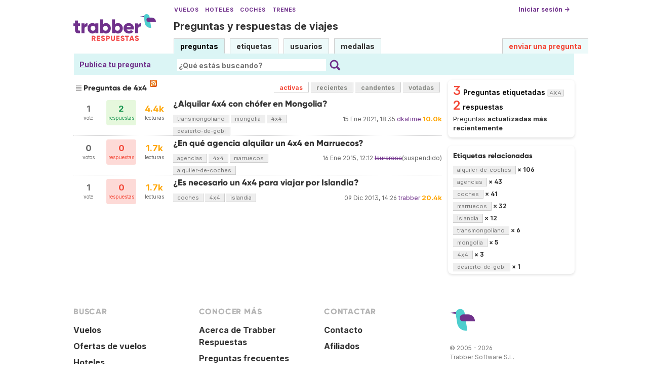

--- FILE ---
content_type: text/html; charset=UTF-8
request_url: https://respuestas.trabber.com/etiquetas/4x4/
body_size: 5332
content:
<!DOCTYPE html>
<html>
<!-- base_content.html -->

    <head>
        <title>Preguntas de 4x4 - Trabber Respuestas</title>
        <meta name="description" content="Questions and answers about  on Trabber Respuestas - preguntas y respuestas de viajes"/>
        <meta name="keywords" content="Trabber viajes preguntas respuestas foro comunidad viajeros"/>
        <meta property="og:image" content="https://respuestas.trabber.com/m/default/media/images/logo-respuestas-square.png"/>
        
    


    
    <link rel="alternate" type="application/rss+xml" title="RSS" href="/etiquetas/4x4/?type=rss"/>
    

        <meta http-equiv="Content-Type" content="text/html; charset=UTF-8"/>
        <meta name="viewport" content="width=device-width, initial-scale=1">


        <link rel="apple-touch-icon" sizes="180x180" href="/m/default/media/favicon/xapple-touch-icon.png.pagespeed.ic.Aw5pK5XpVT.webp">
        <link rel="icon" type="image/png" sizes="32x32" href="/m/default/media/favicon/xfavicon-32x32.png.pagespeed.ic.N-5kJIHZAb.webp">
        <link rel="icon" type="image/png" sizes="16x16" href="/m/default/media/favicon/xfavicon-16x16.png.pagespeed.ic.ASrbYm4SVf.webp">
        <link rel="manifest" href="/m/default/media/favicon/site.webmanifest">
        <link rel="mask-icon" href="/m/default/media/favicon/safari-pinned-tab.svg" color="#70318b">
        <link rel="shortcut icon" href="/m/default/media/favicon/favicon.ico">
        <meta name="msapplication-TileColor" content="#70318b">
        <meta name="msapplication-config" content="/m/default/media/favicon/browserconfig.xml">
        <meta name="theme-color" content="#70318b">

        <link rel="stylesheet" href="https://ajax.googleapis.com/ajax/libs/jqueryui/1.8.24/themes/smoothness/jquery-ui.css">



        <link rel="stylesheet" href="https://www.trabber.es/css/style.min.css"/>
        <link href="/m/default/media/style/A.style.css.pagespeed.cf.gXH05uHiAC.css" rel="stylesheet" type="text/css"/>
        
        
        <!--[if IE 6]>
        <style type="text/css">
        img, div, a { behavior: url(/m/default/media/iepngfix/iepngfix.htc) }
        </style>
        <![endif]-->
        

        <script src="https://ajax.googleapis.com/ajax/libs/jquery/1.4.4/jquery.min.js"></script>
        <script src="https://ajax.googleapis.com/ajax/libs/jqueryui/1.8.24/jquery-ui.min.js"></script>
        <script type="text/javascript">//<![CDATA[
var i18nLang='es';var appUrl='https://respuestas.trabber.com'
var scriptUrl='/'
var osqaSkin='default';var messages={username:'',confirm:"¿Estás seguro?",yes:"Sí",no:"No",message:"Mensaje:",cancel:"Cancelar",close:"Cerrar",ok:"Ok",matching_tags_url:"/matching_tags/",word:"palabra",words:"palabras",character:"carácter",characters:"carácteres"}
//]]></script>
        <script type="text/javascript" src="/m/default/media/js/osqa.main.js.pagespeed.jm.TqpHYakxxH.js"></script>



        <script async src="https://www.googletagmanager.com/gtag/js?id=G-VXFCN24B39"></script>
        <script>window.dataLayer=window.dataLayer||[];function gtag(){dataLayer.push(arguments);}gtag('js',new Date());gtag('config','G-VXFCN24B39');</script>

        <script>window.fbAsyncInit=function(){FB.init({appId:'117217151637870',version:'v6.0',status:true,cookie:true,xfbml:true});};</script>

        <script type="text/javascript">window.___gcfg={lang:'es'};</script>

        <script type="text/javascript">$(document).ready(function(){var ti=document.getElementById("id_title");if(ti){if(ti.value==""){ti.focus();}}});</script>

        


        
        
        <link rel="search" type="application/opensearchdescription+xml" href="/opensearch.xml" title="Buscar en Trabber Respuestas"/>
        
        

<script>window['gtag_enable_tcf_support']=true;gtag('consent','default',{'ad_user_data':'denied','ad_personalization':'denied','ad_storage':'denied','wait_for_update':500});</script>
<script data-ad-client="ca-pub-1797829400953831" async src="https://pagead2.googlesyndication.com/pagead/js/adsbygoogle.js"></script>
<script>window.googlefc=window.googlefc||{};window.googlefc.callbackQueue=window.googlefc.callbackQueue||[];window.googlefc.callbackQueue.push({'CONSENT_DATA_READY':()=>__tcfapi('addEventListener',2.2,function(data,success){if(success&&data.gdprApplies){if(data.eventStatus==='tcloaded'||data.eventStatus==='useractioncomplete'){var options={};if(data.publisher.consents[1]&&data.publisher.consents[8]){options.analytics_storage='granted';}else{options.analytics_storage='denied';}window.gtag('consent','update',options);}}else{window.gtag('consent','update',{'ad_user_data':'granted','ad_personalization':'granted','ad_storage':'granted','analytics_storage':'granted'});}})});</script>



    </head>
    <body>

        <div class="wrapper">
        
        <!-- template header.html -->


	<div id="roof">

        <div class="TopLinks">
            <a href="https://www.trabber.es/">Vuelos</a> <a href="https://www.trabber.es/hoteles/">Hoteles</a> <a href="https://www.trabber.es/coches/">Coches</a> <a href="https://www.trabber.es/trenes/">Trenes</a>
        </div>





        <div class="logo">
			<a href="/">
				<img width="163" src="/m/default/media/images/163xNxlogo-respuestas.png.pagespeed.ic.kesVcNW-gj.webp" title="Ir a la página inicial" alt="Trabber Respuestas - preguntas y respuestas de viajes logo"/>
			</a>
		</div>
	  
		<div id="top">







		     <a href="/cuenta/entrar/">Iniciar sesión →</a> 
		</div>

    <div class="TaglineContainer">

        <p class="Tagline"><a href="https://respuestas.trabber.com/" title="Ir a la página inicial">Preguntas y respuestas de viajes</a></p>
    </div>

    <div id="nav">
        <a id="nav_questions" class="on" href="/preguntas/">preguntas</a><a id="nav_tags" href="/etiquetas/">etiquetas</a><a id="nav_users" href="/usuarios/">usuarios</a><a id="nav_badges" href="/medallas/">medallas</a>
        <a id="nav_ask" href="/preguntas/preguntar/" class="special">enviar una pregunta</a>
    </div>
  </div>

<!--    <div class="clear"></div> -->
  
	<div id="searchBar">

        <div class="askquestionsearchbar"><a style="text-decoration: underline" class="nav_ask" href="https://respuestas.trabber.com/preguntas/preguntar/">Publica tu pregunta</a></div>

    <form action="/buscar/" method="get">
        <input type="hidden" name="csrfmiddlewaretoken" value="YDGeWW3q6oFO5XRy02JPbXosYGFrzY4g86NOcNuDlGr21sHQeH4ryKticsppLAQx">
        <div class="searchdiv">
            <input type="image" name="Submit" value="Buscar" class="searchBtn" src="/m/default/media/images/search-icon.svg"/>
            <div class="searchInputBox"><input type="text" class="searchInput" value="" name="q" id="keywords" placeholder="¿Qué estás buscando?"/></div>

<!--            <a style="text-decoration:underline; margin-left: 15px" href="https://respuestas.trabber.com/preguntas/preguntar/">Enviar una pregunta</a>  -->

        </div>
        <div class="options" style="display: none">
            <input id="type-question" type="radio" value="question" name="t" checked="checked"/><label for="type-question">preguntas</label>
            <input id="type-tag" type="radio" value="tag" name="t"/><label for="type-tag">etiquetas</label>
            <input id="type-user" type="radio" value="user" name="t"/><label for="type-user">usuarios</label>
        </div>
    </form>
        <div style="clear:both"></div>
	</div>

	

<!-- end template header.html -->

        



<div id="wrapper">
    
    
    <div id="room">
        <div id="CALeftContainer">
            <div id="CALeft">
                

<div class="tabBar">
    



<h1 class="headQuestions">
    
        
            
                
                    Preguntas de 4x4
                
            
        
    
</h1>
    <a class="feed-icon" style="background-image:url(/m/default/media/images/xfeed-icon-small.png.pagespeed.ic._5s6C5wYz8.webp)" href="/etiquetas/4x4/?type=rss" title="suscribirse al RSS de preguntas"></a>
    
<div class="tabsA"><a href="/etiquetas/4x4/" class="on" title="Preguntas actualizadas más recientemente">activas</a><a href="/etiquetas/4x4/?sort=recientes" title="Preguntas realizadas más recientemente">recientes</a><a href="/etiquetas/4x4/?sort=candentes" title="Preguntas más activas en las últimas 24 horas">candentes</a><a href="/etiquetas/4x4/?sort=mostvoted" title="Preguntas más votadas">votadas</a></div>

</div>
<div id="listA">
    
      
<div class="short-summary">
    <div class="counts">
        <div class="votes">
            <div class="item-count">1</div>
            <div>vote</div>
        </div>
        <div title="esta pregunta tiene una respuesta aceptada" class="status answered-accepted answered">
            <div class="item-count">2</div>
            <div>respuestas</div>
        </div>
        <div class="views">
             <div class="item-count"><span class="thousand">4.4k</span></div>
             <div>lecturas</div>
        </div>
    </div>

    <div class="question-summary-wrapper">
        <h2><a title="Hola, Estaremos del 5 al 8 de agosto, aproximadamente, en Mongolia, haciendo la ruta del transmongoliano. Queremos visitar el desierto de Gobi, empezando en Ulaabaator y acabando en Sainshand, si puede ser. Nos gustaría saber cómo han sido vuestras experiencias haciendo excursiones por allí, qué age..." href="/preguntas/533/alquilar-4x4-con-chofer-en-mongolia">¿Alquilar 4x4 con chófer en Mongolia?</a></h2>
        
        <div class="userinfo">
            <span class="relativetime" title="15 de enero de 2021 a las 19:35">15 Ene 2021, 18:35</span>
            <a href="https://respuestas.trabber.com/usuarios/13/dkatime">dkatime</a><span class="score" title="9985 karma"><span class="thousand">10.0k</span></span>

        </div>

        <div class="tags">
            <a class="tag-link-transmongoliano" href="/etiquetas/transmongoliano/" title="ver preguntas etiquetadas  'transmongoliano'" rel="tag">transmongoliano</a>
            <a class="tag-link-mongolia" href="/etiquetas/mongolia/" title="ver preguntas etiquetadas  'mongolia'" rel="tag">mongolia</a>
            <a class="tag-link-4x4" href="/etiquetas/4x4/" title="ver preguntas etiquetadas  '4x4'" rel="tag">4x4</a>
            <a class="tag-link-desierto-de-gobi" href="/etiquetas/desierto-de-gobi/" title="ver preguntas etiquetadas  'desierto-de-gobi'" rel="tag">desierto-de-gobi</a>
        </div>
    </div>

</div>
    

    
      
<div class="short-summary">
    <div class="counts">
        <div class="votes">
            <div class="item-count">0</div>
            <div>votos</div>
        </div>
        <div class="status  unanswered">
            <div class="item-count">0</div>
            <div>respuestas</div>
        </div>
        <div class="views">
             <div class="item-count"><span class="thousand">1.7k</span></div>
             <div>lecturas</div>
        </div>
    </div>

    <div class="question-summary-wrapper">
        <h2><a title="" href="/preguntas/10127/en-que-agencia-alquilar-un-4x4-en-marruecos">¿En qué agencia alquilar un 4x4 en Marruecos?</a></h2>
        
        <div class="userinfo">
            <span class="relativetime" title="16 de enero de 2015 a las 13:12">16 Ene 2015, 12:12</span>
            <a class="suspended-user" href="https://respuestas.trabber.com/usuarios/1346/laurarosa">laurarosa</a>(suspendido)

        </div>

        <div class="tags">
            <a class="tag-link-agencias" href="/etiquetas/agencias/" title="ver preguntas etiquetadas  'agencias'" rel="tag">agencias</a>
            <a class="tag-link-4x4" href="/etiquetas/4x4/" title="ver preguntas etiquetadas  '4x4'" rel="tag">4x4</a>
            <a class="tag-link-marruecos" href="/etiquetas/marruecos/" title="ver preguntas etiquetadas  'marruecos'" rel="tag">marruecos</a>
            <a class="tag-link-alquiler-de-coches" href="/etiquetas/alquiler-de-coches/" title="ver preguntas etiquetadas  'alquiler-de-coches'" rel="tag">alquiler-de-coches</a>
        </div>
    </div>

</div>
    

    
      
<div class="short-summary">
    <div class="counts">
        <div class="votes">
            <div class="item-count">1</div>
            <div>vote</div>
        </div>
        <div class="status  unanswered">
            <div class="item-count">0</div>
            <div>respuestas</div>
        </div>
        <div class="views">
             <div class="item-count"><span class="thousand">1.7k</span></div>
             <div>lecturas</div>
        </div>
    </div>

    <div class="question-summary-wrapper">
        <h2><a title="" href="/preguntas/9512/es-necesario-un-4x4-para-viajar-por-islandia">¿Es necesario un 4x4 para viajar por Islandia?</a></h2>
        
        <div class="userinfo">
            <span class="relativetime" title="9 de diciembre de 2013 a las 15:26">09 Dic 2013, 14:26</span>
            <a href="https://respuestas.trabber.com/usuarios/2/trabber">trabber</a><span class="score" title="20435 karma"><span class="thousand">20.4k</span></span>

        </div>

        <div class="tags">
            <a class="tag-link-coches" href="/etiquetas/coches/" title="ver preguntas etiquetadas  'coches'" rel="tag">coches</a>
            <a class="tag-link-4x4" href="/etiquetas/4x4/" title="ver preguntas etiquetadas  '4x4'" rel="tag">4x4</a>
            <a class="tag-link-islandia" href="/etiquetas/islandia/" title="ver preguntas etiquetadas  'islandia'" rel="tag">islandia</a>
        </div>
    </div>

</div>
    
</div>

    <div class="pager"></div>
    



            </div>
        </div>
        <div id="CARight">
            
    <div class="boxC"><div class="questions-count">
        3<span style="color:black;font-size:14px;margin-left:5px">Preguntas etiquetadas <span class="tag">4x4</span></span></div><div class="questions-count">
        2<span style="color:black;font-size:14px;margin-left:5px">respuestas</span></div><div><p class="nomargin">
            Preguntas <strong>actualizadas más recientemente</strong></p></div></div>



    



    <div class="boxC">
        <h3 class="subtitle">Etiquetas relacionadas</h3>
        <div class="tags" id="recent-tags">
            
                <a rel="tag" class="tag-link-alquiler-de-coches" title="ver preguntas etiquetadas 'alquiler-de-coches'" href="/etiquetas/alquiler-de-coches/">alquiler-de-coches</a>
                <span class="tag-number">&#215; 106</span>
                <br/>
            
                <a rel="tag" class="tag-link-agencias" title="ver preguntas etiquetadas 'agencias'" href="/etiquetas/agencias/">agencias</a>
                <span class="tag-number">&#215; 43</span>
                <br/>
            
                <a rel="tag" class="tag-link-coches" title="ver preguntas etiquetadas 'coches'" href="/etiquetas/coches/">coches</a>
                <span class="tag-number">&#215; 41</span>
                <br/>
            
                <a rel="tag" class="tag-link-marruecos" title="ver preguntas etiquetadas 'marruecos'" href="/etiquetas/marruecos/">marruecos</a>
                <span class="tag-number">&#215; 32</span>
                <br/>
            
                <a rel="tag" class="tag-link-islandia" title="ver preguntas etiquetadas 'islandia'" href="/etiquetas/islandia/">islandia</a>
                <span class="tag-number">&#215; 12</span>
                <br/>
            
                <a rel="tag" class="tag-link-transmongoliano" title="ver preguntas etiquetadas 'transmongoliano'" href="/etiquetas/transmongoliano/">transmongoliano</a>
                <span class="tag-number">&#215; 6</span>
                <br/>
            
                <a rel="tag" class="tag-link-mongolia" title="ver preguntas etiquetadas 'mongolia'" href="/etiquetas/mongolia/">mongolia</a>
                <span class="tag-number">&#215; 5</span>
                <br/>
            
                <a rel="tag" class="tag-link-4x4" title="ver preguntas etiquetadas '4x4'" href="/etiquetas/4x4/">4x4</a>
                <span class="tag-number">&#215; 3</span>
                <br/>
            
                <a rel="tag" class="tag-link-desierto-de-gobi" title="ver preguntas etiquetadas 'desierto-de-gobi'" href="/etiquetas/desierto-de-gobi/">desierto-de-gobi</a>
                <span class="tag-number">&#215; 1</span>
                <br/>
            
        </div>
    </div>


    



        </div>
        <div id="tail" style="clear:both;">
            

    <div style="clear:both"></div>


        </div>
    </div>
    <div class="spacer3"></div>
</div>

        
            <div id="ground">
                


<footer class="footer">

    <div class="container mb-6 pb-6">
        <div class="columns">
            <div class="column">
                <h4 class="mb-4">Buscar</h4>
                <ul>
                    <li><a href="https://www.trabber.es/">Vuelos</a></li>
                    <li><a href="https://www.trabber.es/ofertas/">Ofertas de vuelos</a></li>
                    <li><a href="https://www.trabber.es/hoteles/">Hoteles</a></li>
                    <li><a href="https://www.trabber.es/coches/">Coches</a></li>
                    <li><a href="https://www.trabber.es/trenes/">Trenes</a></li>
                </ul>
            </div>
            <div class="column">
                <h4 class="mb-4">Conocer más</h4>
                <ul>
                    <li><a href="/acerca-de/">Acerca de Trabber Respuestas</a></li>
                    <li><a href="/preguntas-frecuentes/">Preguntas frecuentes</a></li>
                    <li><a href="https://www.trabber.es/show/about">Acerca de Trabber</a></li>
                    <li><a href="https://blog.trabber.com/">Blog</a></li>
                    <li><a href="https://play.google.com/store/apps/details?id=com.trabber.android&utm_campaign=respuestas-footer">App Android</a></li>
                    <li><a href="https://apps.apple.com/es/app/trabber-vuelos-hoteles-y-m%C3%A1s/id1447942035?pt=119548824&ct=respuestas-footer&mt=8">App iPhone</a></li>
                </ul>
            </div>
            <div class="column">
                <h4 class="mb-4">Contactar</h4>
                <ul>
                    <li><a href="https://www.trabber.es/contact" onclick="footerContact(); return false;">Contacto</a></li>
                    <li><a href="https://tradetracker.com/es/campaigns/viajes-y-vacaciones-26/trabber-27686/">Afiliados</a></li>
                </ul>
            </div>
            <div class="column">
                <span class="is-block mb-4"><img src="https://www.trabber.es/images/trabber-icon.svg" width="50" height="50"></span>
                <div class="legal is-size-7 has-text-grey mb-4">
                    <p>&copy; 2005 - 2026</p>
                    <p>Trabber Software S.L.</p>
                    <p><a href="https://www.trabber.es/show/legal">Aviso legal</a></p>
                </div>

                <div class="social">
                    <a target="_blank" rel="noopener" title="Trabber en Instagram" href="https://www.instagram.com/trabber/"><span class="sprite icon-instagram"></span></a>
                    <a target="_blank" rel="noopener" title="Trabber en Facebook" href="https://www.facebook.com/trabber"><span class="sprite icon-facebook"></span></a>
                    <a target="_blank" rel="noopener" title="síguenos vía X" href="https://x.com/Trabber"><span class="icon-social icon-x"></span></a>
                    <a target="_blank" rel="noopener" title="YouTube @trabber" href="https://www.youtube.com/@trabber"><span class="icon-social icon-youtube"></span></a>
                </div>
            </div>
        </div>

    </div>

</footer>

            </div>
        
        
        
        </div>

        <!-- Put all elements with fixed position here, IE6 fixed position fix: http://ryanfait.com/position-fixed-ie6/ -->
        <div class="notify" style="display:none">
            
                
            
            <a id="close-notify" onclick="notify.close(true)">&#215;</a>
        </div>
    </body>
</html>
<!-- end template base_content.html -->


--- FILE ---
content_type: text/html; charset=utf-8
request_url: https://www.google.com/recaptcha/api2/aframe
body_size: 265
content:
<!DOCTYPE HTML><html><head><meta http-equiv="content-type" content="text/html; charset=UTF-8"></head><body><script nonce="yaqF0ifjGF92tIot4Zlf7g">/** Anti-fraud and anti-abuse applications only. See google.com/recaptcha */ try{var clients={'sodar':'https://pagead2.googlesyndication.com/pagead/sodar?'};window.addEventListener("message",function(a){try{if(a.source===window.parent){var b=JSON.parse(a.data);var c=clients[b['id']];if(c){var d=document.createElement('img');d.src=c+b['params']+'&rc='+(localStorage.getItem("rc::a")?sessionStorage.getItem("rc::b"):"");window.document.body.appendChild(d);sessionStorage.setItem("rc::e",parseInt(sessionStorage.getItem("rc::e")||0)+1);localStorage.setItem("rc::h",'1768669111617');}}}catch(b){}});window.parent.postMessage("_grecaptcha_ready", "*");}catch(b){}</script></body></html>